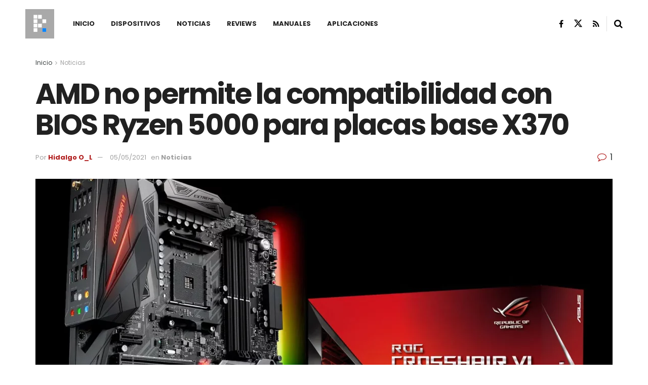

--- FILE ---
content_type: text/html; charset=utf-8
request_url: https://www.google.com/recaptcha/api2/aframe
body_size: 267
content:
<!DOCTYPE HTML><html><head><meta http-equiv="content-type" content="text/html; charset=UTF-8"></head><body><script nonce="ZQ8zZhhzWfWuUOgdJ1mfgg">/** Anti-fraud and anti-abuse applications only. See google.com/recaptcha */ try{var clients={'sodar':'https://pagead2.googlesyndication.com/pagead/sodar?'};window.addEventListener("message",function(a){try{if(a.source===window.parent){var b=JSON.parse(a.data);var c=clients[b['id']];if(c){var d=document.createElement('img');d.src=c+b['params']+'&rc='+(localStorage.getItem("rc::a")?sessionStorage.getItem("rc::b"):"");window.document.body.appendChild(d);sessionStorage.setItem("rc::e",parseInt(sessionStorage.getItem("rc::e")||0)+1);localStorage.setItem("rc::h",'1769018142128');}}}catch(b){}});window.parent.postMessage("_grecaptcha_ready", "*");}catch(b){}</script></body></html>

--- FILE ---
content_type: application/javascript
request_url: https://planetared.com/wp-content/boost-cache/static/a52c0813f6.min.js
body_size: 5856
content:
!function(n){"use strict";window.jnews.socialLogin=window.jnews.socialLogin||{},void 0===jnews.body_inject&&(window.jnews.body_inject=n("body")),window.jnews.socialLogin={init:function(){this.xhr=null,this.container=jnews.body_inject.find(".social-login-wrapper"),this.button={facebook:this.container.find(".social-login-item .btn-facebook"),google:this.container.find(".social-login-item .btn-google"),linkedin:this.container.find(".social-login-item .btn-linkedin")},this.setEvent()},setEvent:function(){var i=this;for(var o in i.button)i.button[o].length>0&&i.button[o].on("click",(function(o){o.preventDefault(),window.jnews.library.setCookie("urllogin",jnewsoption.login_reload,1/24);var t=n(this).attr("class").split(/\s+/)[1].substr(4);null!==i.xhr&&(i.xhr.abort(),i.xhr=null),i.doAjax(t)}))},doAjax:function(i){this.xhr=n.ajax({url:jnews_ajax_url,type:"post",dataType:"json",data:{action:"social_login",login_type:i}}).done((function(n){!1!==n.url&&(window.location.href=n.url)}))}},n((function(){jnews.socialLogin.init()}))}(jQuery);
!function(e){"use strict";window.jnews.selectShare=window.jnews.selectShare||{},window.jnews.share=window.jnews.share||{},window.jnews.selectShare={init:function(t){let n=this;n.container=void 0===t?e("body"):t,n.menu=e("#selectShareContainer"),n.menuInner=n.menu.find(".selectShare-inner"),n.menuButton=n.menuInner.find("button"),n.selected_text="",this.setEvent()},setEvent:function(){let t=this;t.container.on("mousedown vmousedown",(function(e){t.handleMouseDown(e)})),t.container.on("mouseup vmouseup",(function(){t.handleSelection()})),document.addEventListener("selectionchange",(function(){t.hasGetSelection()}),!1),t.menuButton.on("click",(function(n){n.preventDefault(),t.buttonClick(e(this))}))},buttonClick:function(e){var t=e.attr("class").split(" ")[1].replace("jeg_btn-",""),n=e.attr("data-url").replace("[selected_text]",this.selected_text);jnews_select_share.is_customize_preview||window.open(n,t,"width=575,height=430,toolbar=false,menubar=false,location=false,status=false")},handleMouseDown:function(t){1!=e(t.target).parents(".content-inner").length&&1!=e(t.target).parents(".entry-header").length&&(window.getSelection().empty&&window.getSelection().empty(),window.getSelection().removeAllRanges&&window.getSelection().removeAllRanges())},replaceData:function(){this.menuButton.each((function(){var t=e(this).attr("data-post-url")?e(this).attr("data-post-url"):null,n=e(this).attr("data-image-url")?e(this).attr("data-image-url"):null,a=(e(this).attr("data-title")&&e(this).attr("data-title"),e(this).attr("data-url"));a.indexOf("[image_url]")&&(e(this).attr("data-url",a.replace("[image_url]",n)),a=e(this).attr("data-url")),a.indexOf("[url]")&&(e(this).attr("data-url",a.replace("[url]",t)),a=e(this).attr("data-url"))}))},handleSelection:function(){let t=this;var n;if(window.getSelection?n=window.getSelection():document.selection&&(n=document.selection.createRange()),!(n.rangeCount<=0)){var a=n.getRangeAt(0);if(a&&n.toString()){if(t.selected_text=encodeURIComponent(n.toString()),t.replaceData(),1!=e(n.baseNode||n.anchorNode).parents(".content-inner").length)return;var i=a.getBoundingClientRect();if(i.left||i.top)return t.menuInner.css({left:i.left+i.width/2-t.menuInner.width()/2,top:i.top+window.pageYOffset-t.menuInner.height()-11,display:"block",opacity:0}).animate({opacity:1},100),void setTimeout((function(){t.menuInner.addClass("select_share_menu_animate")}),10)}t.menuInner.animate({opacity:0},(function(){t.menuInner.hide().removeClass("select_share_menu_animate")}))}},hasGetSelection:function(){let e=this;var t=window.getSelection().toString();""!=t&&(e.selected_text=t)}},window.jnews.share={init:function(t){void 0===t&&(t=e("body")),t.find(".jeg_sharelist a, .jeg_post_share a").off("click.share").on("click.share",(function(t){var n=e(this);if(n.hasClass("jeg_btn-email")||n.hasClass("jeg_btn-whatsapp")||n.hasClass("jeg_btn-line"))window.open(n.attr("href"));else{t.preventDefault();var a=n.attr("href");if(n.hasClass("jeg_btn-toggle"))e(this).parents(".jeg_share_button").toggleClass("show-secondary");else n.hasClass("jeg_btn-stumbleupon")?window.open(a,"","height=730,width=560"):n.hasClass("jeg_btn-qrcode")||n.hasClass("jeg_btn-wechat")?e.magnificPopup.open({items:[{src:a}],type:"image"}):window.open(a,"","height=570,width=750")}}))}},e(document).on("jnews-ajax-load",(function(e,t){jnews.share.init(t),jnews.selectShare.init(t)})),e((function(){jnews.share.init(),jnews.selectShare.init()}))}(jQuery);
(function(){var supportsPassive=!1;try{var opts=Object.defineProperty({},'passive',{get:function(){supportsPassive=!0}});window.addEventListener('testPassive',null,opts);window.removeEventListener('testPassive',null,opts)}catch(e){}
function init(){var input_begin='';var keydowns={};var lastKeyup=null;var lastKeydown=null;var keypresses=[];var modifierKeys=[];var correctionKeys=[];var lastMouseup=null;var lastMousedown=null;var mouseclicks=[];var mousemoveTimer=null;var lastMousemoveX=null;var lastMousemoveY=null;var mousemoveStart=null;var mousemoves=[];var touchmoveCountTimer=null;var touchmoveCount=0;var lastTouchEnd=null;var lastTouchStart=null;var touchEvents=[];var scrollCountTimer=null;var scrollCount=0;var correctionKeyCodes=['Backspace','Delete','ArrowUp','ArrowDown','ArrowLeft','ArrowRight','Home','End','PageUp','PageDown'];var modifierKeyCodes=['Shift','CapsLock'];var forms=document.querySelectorAll('form[method=post]');for(var i=0;i<forms.length;i++){var form=forms[i];var formAction=form.getAttribute('action');if(formAction){if(formAction.indexOf('http://')==0||formAction.indexOf('https://')==0){if(formAction.indexOf('http://'+window.location.hostname+'/')!=0&&formAction.indexOf('https://'+window.location.hostname+'/')!=0){continue}}}
form.addEventListener('submit',function(){var ak_bkp=prepare_timestamp_array_for_request(keypresses);var ak_bmc=prepare_timestamp_array_for_request(mouseclicks);var ak_bte=prepare_timestamp_array_for_request(touchEvents);var ak_bmm=prepare_timestamp_array_for_request(mousemoves);var input_fields={'bib':input_begin,'bfs':Date.now(),'bkpc':keypresses.length,'bkp':ak_bkp,'bmc':ak_bmc,'bmcc':mouseclicks.length,'bmk':modifierKeys.join(';'),'bck':correctionKeys.join(';'),'bmmc':mousemoves.length,'btmc':touchmoveCount,'bsc':scrollCount,'bte':ak_bte,'btec':touchEvents.length,'bmm':ak_bmm};var akismet_field_prefix='ak_';if(this.getElementsByClassName){var possible_akismet_containers=this.getElementsByClassName('akismet-fields-container');for(var containerIndex=0;containerIndex<possible_akismet_containers.length;containerIndex++){var container=possible_akismet_containers.item(containerIndex);if(container.getAttribute('data-prefix')){akismet_field_prefix=container.getAttribute('data-prefix');break}}}
for(var field_name in input_fields){var field=document.createElement('input');field.setAttribute('type','hidden');field.setAttribute('name',akismet_field_prefix+field_name);field.setAttribute('value',input_fields[field_name]);this.appendChild(field)}},supportsPassive?{passive:!0}:!1);form.addEventListener('keydown',function(e){if(e.key in keydowns){return}
var keydownTime=(new Date()).getTime();keydowns[e.key]=[keydownTime];if(!input_begin){input_begin=keydownTime}
var lastKeyEvent=Math.max(lastKeydown,lastKeyup);if(lastKeyEvent){keydowns[e.key].push(keydownTime-lastKeyEvent)}
lastKeydown=keydownTime},supportsPassive?{passive:!0}:!1);form.addEventListener('keyup',function(e){if(!(e.key in keydowns)){return}
var keyupTime=(new Date()).getTime();if('TEXTAREA'===e.target.nodeName||'INPUT'===e.target.nodeName){if(-1!==modifierKeyCodes.indexOf(e.key)){modifierKeys.push(keypresses.length-1)}else if(-1!==correctionKeyCodes.indexOf(e.key)){correctionKeys.push(keypresses.length-1)}else{var keydownTime=keydowns[e.key][0];var keypress=[];keypress.push(keyupTime-keydownTime);if(keydowns[e.key].length>1){keypress.push(keydowns[e.key][1])}
keypresses.push(keypress)}}
delete keydowns[e.key];lastKeyup=keyupTime},supportsPassive?{passive:!0}:!1);form.addEventListener("focusin",function(e){lastKeydown=null;lastKeyup=null;keydowns={}},supportsPassive?{passive:!0}:!1);form.addEventListener("focusout",function(e){lastKeydown=null;lastKeyup=null;keydowns={}},supportsPassive?{passive:!0}:!1)}
document.addEventListener('mousedown',function(e){lastMousedown=(new Date()).getTime()},supportsPassive?{passive:!0}:!1);document.addEventListener('mouseup',function(e){if(!lastMousedown){return}
var now=(new Date()).getTime();var mouseclick=[];mouseclick.push(now-lastMousedown);if(lastMouseup){mouseclick.push(lastMousedown-lastMouseup)}
mouseclicks.push(mouseclick);lastMouseup=now;lastKeydown=null;lastKeyup=null;keydowns={}},supportsPassive?{passive:!0}:!1);document.addEventListener('mousemove',function(e){if(mousemoveTimer){clearTimeout(mousemoveTimer);mousemoveTimer=null}else{mousemoveStart=(new Date()).getTime();lastMousemoveX=e.offsetX;lastMousemoveY=e.offsetY}
mousemoveTimer=setTimeout(function(theEvent,originalMousemoveStart){var now=(new Date()).getTime()-500;var mousemove=[];mousemove.push(now-originalMousemoveStart);mousemove.push(Math.round(Math.sqrt(Math.pow(theEvent.offsetX-lastMousemoveX,2)+Math.pow(theEvent.offsetY-lastMousemoveY,2))));if(mousemove[1]>0){mousemoves.push(mousemove)}
mousemoveStart=null;mousemoveTimer=null},500,e,mousemoveStart)},supportsPassive?{passive:!0}:!1);document.addEventListener('touchmove',function(e){if(touchmoveCountTimer){clearTimeout(touchmoveCountTimer)}
touchmoveCountTimer=setTimeout(function(){touchmoveCount++},500)},supportsPassive?{passive:!0}:!1);document.addEventListener('touchstart',function(e){lastTouchStart=(new Date()).getTime()},supportsPassive?{passive:!0}:!1);document.addEventListener('touchend',function(e){if(!lastTouchStart){return}
var now=(new Date()).getTime();var touchEvent=[];touchEvent.push(now-lastTouchStart);if(lastTouchEnd){touchEvent.push(lastTouchStart-lastTouchEnd)}
touchEvents.push(touchEvent);lastTouchEnd=now;lastKeydown=null;lastKeyup=null;keydowns={}},supportsPassive?{passive:!0}:!1);document.addEventListener('scroll',function(e){if(scrollCountTimer){clearTimeout(scrollCountTimer)}
scrollCountTimer=setTimeout(function(){scrollCount++},500)},supportsPassive?{passive:!0}:!1)}
function prepare_timestamp_array_for_request(a,limit){if(!limit){limit=100}
var rv='';if(a.length>0){var random_starting_point=Math.max(0,Math.floor(Math.random()*a.length-limit));for(var i=0;i<limit&&i<a.length;i++){rv+=a[random_starting_point+i][0];if(a[random_starting_point+i].length>=2){rv+=","+a[random_starting_point+i][1]}
rv+=";"}}
return rv}
if(document.readyState!=='loading'){init()}else{document.addEventListener('DOMContentLoaded',init)}})();
/*! For license information please see main.js.LICENSE.txt */
(()=>{var a={929:(a,e,t)=>{"use strict";t.r(e);var n=t(808),r=t.n(n);jQuery(document).ready((function(a){function e(a,e){var t=arguments.length>2&&void 0!==arguments[2]?arguments[2]:"",n={"aawp-button":"button","aawp-product__title":"title","aawp-product__image-link":"thumbnail","aawp-star-rating":"star_rating","aawp-link":"link","aawp-check-prime":"prime"},r="",i=Object.keys(n);i.some((function(a){if(e.hasClass(a))return r=n[a],!0})),e.parent("td").hasClass("aawp-table__td-thumb")&&(r="thumbnail");var o=void 0!==a.data("aawp-product-id")?a.data("aawp-product-id"):0,c=void 0!==a.data("aawp-tracking-id")?a.data("aawp-tracking-id"):0,d=!0===a.parents().hasClass("widget")?1:0,p=new FormData;p.append("sourceType",aawp_data.source_type),p.append("sourceId",aawp_data.source_id),p.append("isWidget",d),p.append("refererUrl",aawp_data.referer_url),p.append("productId",o),p.append("trackingId",c),p.append("linkType",r),p.append("country",t);var s=aawp_data.home_url+"/wp-json/aawp/v1/click/"+window.cachebreak++;navigator.sendBeacon(s,p)}window.cachebreak=1,a("[data-aawp-local-click-tracking] a, a[data-aawp-local-click-tracking]").on("click",(function(t){var n=a(this),i=a(this).attr("data-aawp-local-click-tracking")?a(this):a(this).closest("[data-aawp-local-click-tracking]");if("undefined"!=typeof aawp_data)if(void 0!==aawp_data.country){var o=r().get("aawp-country");o&&e(i,n,o)}else e(i,n)})),a("[data-aawp-click-tracking] a, a[data-aawp-click-tracking]").on("click",(function(e){if(void 0===a(this).data("aawp-prevent-click-tracking")){var t=a(this).attr("data-aawp-click-tracking")?a(this):a(this).closest("[data-aawp-click-tracking]"),n=t.data("aawp-click-tracking");if(n){var r=void 0!==t.data("aawp-product-asin")?t.data("aawp-product-asin"):"",i=void 0!==t.data("aawp-product-title")?t.data("aawp-product-title"):"",o=!1;if("asin"===n&&r?o=r:"title"===n&&i&&(o=i),o){var c="amazon-link",d="click";"function"==typeof gtag?gtag("event",d,{event_category:c,event_label:o}):"undefined"!=typeof ga?ga("send","event",c,d,o):"undefined"!=typeof _gaq?_gaq.push(["_trackEvent",c,d,o]):"undefined"!=typeof __gaTracker?__gaTracker("send","event",c,d,o):"undefined"!=typeof _paq?_paq.push(["trackEvent",c,d,o]):"undefined"!=typeof dataLayer&&dataLayer.push({event:"amazon-affiliate-link-click",category:c,action:d,label:o})}}}}))}))},148:()=>{var a;(a=jQuery)(document).on("keyup change",".aawp-el-widget-control",(function(e){var t,n,r=a('[data-setting="display_variant"]').val(),i=a('[data-setting="template"]').val();["box","link","fields"].includes(r)?n=a('[data-setting="asin"]').val():"bestseller"===r||"new"===r?n=a('[data-setting="keywords"]').val():"table"===r&&(n=a('[data-setting="table"]').val()),""!==r&&"undefined"!==n&&(t="["+aawp_elementor_data.shortcode+" "+r+'="'+n+'"',"bestseller"===r||"new"===r?t=t+' items="'+a('[data-setting="items"]').val()+'"':"fields"===r&&(t=t+' value="'+a('[data-setting="field_value"]').val()+'"'),"default"!==i&&(t=t+' template="'+i+'"'),t+="]");var o=a('[data-setting="generated_shortcode"]').get(0);void 0!==o&&(Object.getOwnPropertyDescriptor(window.HTMLTextAreaElement.prototype,"value").set.call(o,t),o.dispatchEvent(new Event("input",{bubbles:!0})))}))},169:(a,e,t)=>{"use strict";t.r(e);var n=t(808),r=t.n(n);jQuery(document).ready((function(a){if("undefined"!=typeof aawp_geotargeting_settings&&"undefined"!=typeof aawp_geotargeting_localized_stores&&"undefined"!=typeof aawp_geotargeting_tracking_ids){var e=(u={},window.location.href.replace(location.hash,"").replace(/[?&]+([^=&]+)=?([^&]*)?/gi,(function(a,e,t){u[e]=void 0!==t?t:""})),!!u.aawp_debug_geotargeting),t=aawp_geotargeting_settings,n=aawp_geotargeting_localized_stores,i=aawp_geotargeting_tracking_ids;if(!t.hasOwnProperty("store"))return;var o=t.hasOwnProperty("mode")?t.mode:"mode",c=t.store,d="",p="",s="",l=r().get("aawp-country");void 0!==l&&!1===e&&(p=l,function(){if(p=p.toLowerCase(),!n.hasOwnProperty(p))return;if((d=n[p])===c&&!1===e)return;if(!i.hasOwnProperty(d))return;s=i[d],function(e,t,n){if(null===n)return;a("a[href*='/amazon'], a[href*='/www.amazon'], a[href*='/amzn'], a[href*='/www.amzn']").each((function(r){if(!a(this).data("aawp-geotargeting")&&!a(this).closest("*[data-aawp-product-asin]").data("aawp-geotargeting"))return;var i=a(this).attr("href");"asin"===o||-1!=i.indexOf("prime")?i=function(a,e,t){var n=!1,r=!1;-1!=a.indexOf("amzn."+c)&&(n=!0);-1!=a.indexOf("amazon."+c)&&(r=!0);if(!n&&!r)return;if(-1==a.indexOf("tag="))return;a="com"==e&&n?a.replace("amzn."+e,"amazon."+t+"/dp"):"com"==t?a.replace("amazon."+e,"amzn."+t):a.replace("amazon."+e,"amazon."+t);return a}(i,e,t):"title"===o&&(i=function(e,t,n,r){var i=e.data("aawp-product-title");i||(i=e.parents().filter((function(){return a(this).data("aawp-product-title")})).eq(0).data("aawp-product-title"));i&&(o=5,i=i.split(/\s+/).slice(0,o).join(" "),t="https://www.amazon."+r+"/s/?field-keywords="+encodeURIComponent(i));var o;return t}(a(this),i,0,t)),void 0!==i&&(i=function(a,e,t){null==t&&(t="");var n=new RegExp("\\b("+e+"=).*?(&|$)");if(a.search(n)>=0)return a.replace(n,"$1"+t+"$2");return a+(a.indexOf("?")>0?"&":"?")+e+"="+t}(i,"tag",n),a(this).attr("href",i))}))}(c,d,s)}())}var u}))},808:(a,e,t)=>{var n,r;!function(i){if(void 0===(r="function"==typeof(n=i)?n.call(e,t,e,a):n)||(a.exports=r),!0,a.exports=i(),!!0){var o=window.Cookies,c=window.Cookies=i();c.noConflict=function(){return window.Cookies=o,c}}}((function(){function a(){for(var a=0,e={};a<arguments.length;a++){var t=arguments[a];for(var n in t)e[n]=t[n]}return e}function e(a){return a.replace(/(%[0-9A-Z]{2})+/g,decodeURIComponent)}return function t(n){function r(){}function i(e,t,i){if("undefined"!=typeof document){"number"==typeof(i=a({path:"/"},r.defaults,i)).expires&&(i.expires=new Date(1*new Date+864e5*i.expires)),i.expires=i.expires?i.expires.toUTCString():"";try{var o=JSON.stringify(t);/^[\{\[]/.test(o)&&(t=o)}catch(a){}t=n.write?n.write(t,e):encodeURIComponent(String(t)).replace(/%(23|24|26|2B|3A|3C|3E|3D|2F|3F|40|5B|5D|5E|60|7B|7D|7C)/g,decodeURIComponent),e=encodeURIComponent(String(e)).replace(/%(23|24|26|2B|5E|60|7C)/g,decodeURIComponent).replace(/[\(\)]/g,escape);var c="";for(var d in i)i[d]&&(c+="; "+d,!0!==i[d]&&(c+="="+i[d].split(";")[0]));return document.cookie=e+"="+t+c}}function o(a,t){if("undefined"!=typeof document){for(var r={},i=document.cookie?document.cookie.split("; "):[],o=0;o<i.length;o++){var c=i[o].split("="),d=c.slice(1).join("=");t||'"'!==d.charAt(0)||(d=d.slice(1,-1));try{var p=e(c[0]);if(d=(n.read||n)(d,p)||e(d),t)try{d=JSON.parse(d)}catch(a){}if(r[p]=d,a===p)break}catch(a){}}return a?r[a]:r}}return r.set=i,r.get=function(a){return o(a,!1)},r.getJSON=function(a){return o(a,!0)},r.remove=function(e,t){i(e,"",a(t,{expires:-1}))},r.defaults={},r.withConverter=t,r}((function(){}))}))}},e={};function t(n){var r=e[n];if(void 0!==r)return r.exports;var i=e[n]={exports:{}};return a[n](i,i.exports,t),i.exports}t.n=a=>{var e=a&&a.__esModule?()=>a.default:()=>a;return t.d(e,{a:e}),e},t.d=(a,e)=>{for(var n in e)t.o(e,n)&&!t.o(a,n)&&Object.defineProperty(a,n,{enumerable:!0,get:e[n]})},t.o=(a,e)=>Object.prototype.hasOwnProperty.call(a,e),t.r=a=>{"undefined"!=typeof Symbol&&Symbol.toStringTag&&Object.defineProperty(a,Symbol.toStringTag,{value:"Module"}),Object.defineProperty(a,"__esModule",{value:!0})},t(929),t(169),t(148)})();